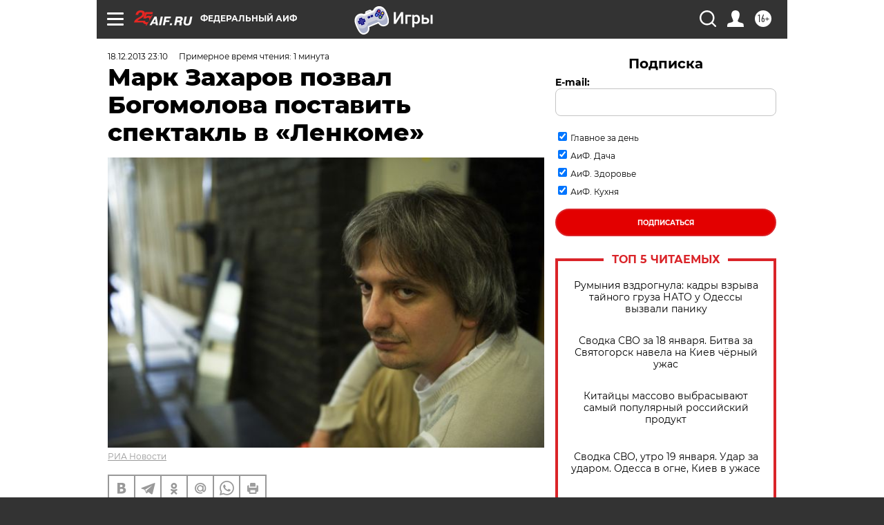

--- FILE ---
content_type: text/html
request_url: https://tns-counter.ru/nc01a**R%3Eundefined*aif_ru/ru/UTF-8/tmsec=aif_ru/32314524***
body_size: -71
content:
11C97B1C696E21D1X1768825297:11C97B1C696E21D1X1768825297

--- FILE ---
content_type: application/javascript
request_url: https://smi2.ru/counter/settings?payload=CIjlARiOtNCxvTM6JDMyZTRkN2ZlLTcxY2EtNDNmZi1hZDYzLWVkNTI4NDViY2IxMA&cb=_callbacks____0mkl4wwpg
body_size: 1517
content:
_callbacks____0mkl4wwpg("[base64]");

--- FILE ---
content_type: application/javascript; charset=utf-8
request_url: https://news.mediametrics.ru/cgi-bin/b.fcgi?ac=b&m=js&n=5&v=4&p=h&id=DivID1
body_size: 5989
content:
{
var linkElement = document.createElement('link');
linkElement.setAttribute('rel', 'stylesheet');
linkElement.setAttribute('type', 'text/css');
linkElement.setAttribute('href', "//news.mediametrics.ru/css/w4.css");
document.head.appendChild(linkElement);
function VeiwCode(Data, masView, bn) {
var S='<div style="width:320px; overflow: hidden;" onmouseover="blockMouseOver'+bn+'()" onmouseout="blockMouseOver'+bn+'()">';
S+='<div class="mm_title">Самое интересное в соцсетях</div>';
for(var i=0; i<Data.news.length; i++) {
masView[i]=0;
S+='<div class="article_mm">';
S+='<div class="img" style="background-image: url(\''+Data.news[i].image+'\');cursor:pointer;" onclick="winOpen(\''+Data.news[i].linkclick+'\')"></div>';
S+='<div class="title_mm font_sm_mm" style="cursor:pointer;" onclick="winOpen(\''+Data.news[i].linkclick+'\')">';
S+=Data.news[i].title;
S+='</div>';
S+='</div>';
}
S+='</div>';
var e = document.getElementById('DivID1'); if (e) {e.innerHTML = S; e.id = 'DivID1x'+bn;}
}
var Data33333 = {
"status":1,
"blockview":"//news.mediametrics.ru/cgi-bin/v.fcgi?ac=v&m=gif&t=MTc2ODgyNTI5NC4zMzMzMzo4MDc%3d",
"news":[
{"description":"",
"image":"//news.mediametrics.ru/uploads/1762607501blob.jpg",
"imageW":"//news.mediametrics.ru/uploads/1762607501blobw.jpg",
"imageW2":"//news.mediametrics.ru/uploads/1762607501blobw2.jpg",
"linkview":"//news.mediametrics.ru/cgi-bin/v.fcgi?ac=v&m=gif&t=MTc2ODgyNTI5NC4zMzMzNDo4MDg%3d",
"linkclick":"//news.mediametrics.ru/cgi-bin/c.fcgi?ac=c&t=MTc2ODgyNTI5NC4zMzMzNDo4MDg%3d&u=767aHR0cHM6Ly9tZWRpYW1ldHJpY3MucnUvcmF0aW5nL3J1L2RheS5odG1sP2FydGljbGU9NTc0Mzc4NjA%3d",
"title":"Не ешьте эту готовую еду из магазина: список"},
{"description":"",
"image":"//news.mediametrics.ru/uploads/1762608406blob.jpg",
"imageW":"//news.mediametrics.ru/uploads/1762608406blobw.jpg",
"imageW2":"//news.mediametrics.ru/uploads/1762608406blobw2.jpg",
"linkview":"//news.mediametrics.ru/cgi-bin/v.fcgi?ac=v&m=gif&t=MTc2ODgyNTI5NC4zMzMzNTo4MDk%3d",
"linkclick":"//news.mediametrics.ru/cgi-bin/c.fcgi?ac=c&t=MTc2ODgyNTI5NC4zMzMzNTo4MDk%3d&u=398aHR0cHM6Ly9tZWRpYW1ldHJpY3MucnUvcmF0aW5nL3J1L2RheS5odG1sP2FydGljbGU9MTY4NDg5MzQ%3d",
"title":"Такую зиму в России никто не ждал: как так?!"},
{"description":"",
"image":"//news.mediametrics.ru/uploads/1762607573blob.jpg",
"imageW":"//news.mediametrics.ru/uploads/1762607573blobw.jpg",
"imageW2":"//news.mediametrics.ru/uploads/1762607573blobw2.jpg",
"linkview":"//news.mediametrics.ru/cgi-bin/v.fcgi?ac=v&m=gif&t=MTc2ODgyNTI5NC4zMzMzNjo4MTA%3d",
"linkclick":"//news.mediametrics.ru/cgi-bin/c.fcgi?ac=c&t=MTc2ODgyNTI5NC4zMzMzNjo4MTA%3d&u=031aHR0cHM6Ly9tZWRpYW1ldHJpY3MucnUvcmF0aW5nL3J1L2RheS5odG1sP2FydGljbGU9MzI3NDU4NDk%3d",
"title":"В ОАЭ произошло жестокое убийство криптомиллионера "},
{"description":"",
"image":"//news.mediametrics.ru/uploads/1762608018blob.jpg",
"imageW":"//news.mediametrics.ru/uploads/1762608018blobw.jpg",
"imageW2":"//news.mediametrics.ru/uploads/1762608018blobw2.jpg",
"linkview":"//news.mediametrics.ru/cgi-bin/v.fcgi?ac=v&m=gif&t=MTc2ODgyNTI5NC4zMzMzNzo4MTE%3d",
"linkclick":"//news.mediametrics.ru/cgi-bin/c.fcgi?ac=c&t=MTc2ODgyNTI5NC4zMzMzNzo4MTE%3d&u=116aHR0cHM6Ly9tZWRpYW1ldHJpY3MucnUvcmF0aW5nL3J1L2RheS5odG1sP2FydGljbGU9NTc0NjkxMzg%3d",
"title":"В магазинах России ажиотаж из-за этого продукта: что купить? "},
{"description":"",
"image":"//news.mediametrics.ru/uploads/1762543949blob.jpg",
"imageW":"//news.mediametrics.ru/uploads/1762543949blobw.jpg",
"imageW2":"//news.mediametrics.ru/uploads/1762543949blobw2.jpg",
"linkview":"//news.mediametrics.ru/cgi-bin/v.fcgi?ac=v&m=gif&t=MTc2ODgyNTI5NC4zMzMzODo4MTI%3d",
"linkclick":"//news.mediametrics.ru/cgi-bin/c.fcgi?ac=c&t=MTc2ODgyNTI5NC4zMzMzODo4MTI%3d&u=861aHR0cHM6Ly9tZWRpYW1ldHJpY3MucnUvcmF0aW5nL3J1L2RheS5odG1sP2FydGljbGU9NTU2MjY4NTk%3d",
"title":"Таких событий не было с 1945: чего ждать всем нам?"}
]
}
var masView33333=[];
var Delay33333=0;
var countV33333=0;
function getGIF33333(url) {
var img = new Image();
img.onload = function() {
countV33333++;
//	console.log('GIF load OK 33333 '+countV33333+'\n');
}
img.src = url;
}
function winOpen(url) {return window.open(url);}
function checkDiv33333(i) {
if (masView33333[i]==-1) {
return 0;
}
var target = document.getElementById('target33333_'+i);
if (!target) {
masView33333[i]=-1;
return 0;
}
var h = (target.getBoundingClientRect().bottom-target.getBoundingClientRect().top)/5;
var w = (target.getBoundingClientRect().right-target.getBoundingClientRect().left)/5;
var targetPosition = {
top: window.pageYOffset + target.getBoundingClientRect().top + h,
left: window.pageXOffset + target.getBoundingClientRect().left + w,
right: window.pageXOffset + target.getBoundingClientRect().right - w,
bottom: window.pageYOffset + target.getBoundingClientRect().bottom - h
};
var windowPosition = {
top: window.pageYOffset,
left: window.pageXOffset,
right: window.pageXOffset + window.innerWidth,
bottom: window.pageYOffset + window.innerHeight
};
if (targetPosition.bottom <= windowPosition.bottom &&
targetPosition.top >= windowPosition.top &&
targetPosition.right <= windowPosition.right &&
targetPosition.left >= windowPosition.left) {
if (masView33333[i]>=5) {
Delay33333 += 25;
setTimeout('getGIF33333("'+Data33333.news[i].linkview+'")', Delay33333);
masView33333[i]=-1;
return 0;
}
masView33333[i]++;
} else {
masView33333[i]=0;
}
return 1;
}
var MouseOver33333=0;
function blockMouseOver33333() {
if (MouseOver33333) return true;
MouseOver33333=1;
getGIF33333(Data33333.blockview);
}
function Visible33333() {
var n=0;
Delay33333=0;
for(var i=0; i<Data33333.news.length; i++) {
if (checkDiv33333(i)>0) n++;
}
if (n>0) setTimeout(Visible33333, 500);
}
if (Data33333.status==1) {
VeiwCode(Data33333, masView33333, '33333');
setTimeout(Visible33333, 250);
}
}
